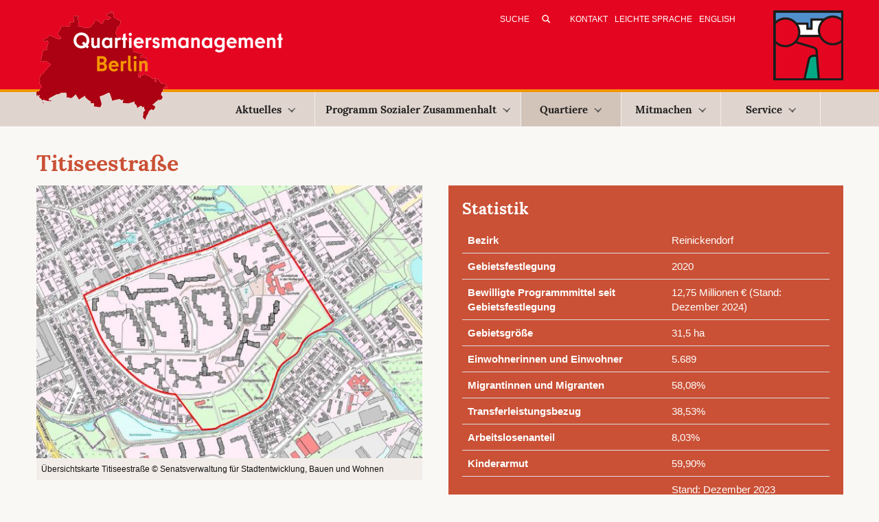

--- FILE ---
content_type: text/html; charset=utf-8
request_url: https://www.quartiersmanagement-berlin.de/quartiere/titiseestrasse.html
body_size: 8704
content:
<!DOCTYPE html>
<html lang="de" dir="ltr" class="no-js">
<head>

<meta charset="utf-8">
<!-- 
	This website is powered by TYPO3 - inspiring people to share!
	TYPO3 is a free open source Content Management Framework initially created by Kasper Skaarhoj and licensed under GNU/GPL.
	TYPO3 is copyright 1998-2026 of Kasper Skaarhoj. Extensions are copyright of their respective owners.
	Information and contribution at https://typo3.org/
-->

<base href="https://www.quartiersmanagement-berlin.de/">

<title>Titiseestraße</title>
<meta http-equiv="x-ua-compatible" content="IE=edge,chrome=1" />
<meta name="generator" content="TYPO3 CMS" />
<meta name="viewport" content="width=device-width, initial-scale=1" />
<meta name="description" content="Das Portal des Berliner Quartiersmanagements mit Informationen zum Programm „Soziale Stadt“  und den Quartiersmanagementgebieten in Berlin." />
<meta name="twitter:card" content="summary" />


<link rel="stylesheet" type="text/css" href="https://www.quartiersmanagement-berlin.de/typo3temp/assets/compressed/merged-13e268b8e227297fa5ae10784ea3db4a-c514f760672a3007ac6fba526e3bb0fc.css?1764156715" media="all">


<script src="https://www.quartiersmanagement-berlin.de/typo3temp/assets/compressed/merged-1ced4ab5798c7eee572c5bbbd8f60391-2b06fdc04c39dca50a6642200c6314e1.js?1758033309"></script>

<script>
/*<![CDATA[*/
/*_scriptCode*/

			/* decrypt helper function */
		function decryptCharcode(n,start,end,offset) {
			n = n + offset;
			if (offset > 0 && n > end) {
				n = start + (n - end - 1);
			} else if (offset < 0 && n < start) {
				n = end - (start - n - 1);
			}
			return String.fromCharCode(n);
		}
			/* decrypt string */
		function decryptString(enc,offset) {
			var dec = "";
			var len = enc.length;
			for(var i=0; i < len; i++) {
				var n = enc.charCodeAt(i);
				if (n >= 0x2B && n <= 0x3A) {
					dec += decryptCharcode(n,0x2B,0x3A,offset);	/* 0-9 . , - + / : */
				} else if (n >= 0x40 && n <= 0x5A) {
					dec += decryptCharcode(n,0x40,0x5A,offset);	/* A-Z @ */
				} else if (n >= 0x61 && n <= 0x7A) {
					dec += decryptCharcode(n,0x61,0x7A,offset);	/* a-z */
				} else {
					dec += enc.charAt(i);
				}
			}
			return dec;
		}
			/* decrypt spam-protected emails */
		function linkTo_UnCryptMailto(s) {
			location.href = decryptString(s,-2);
		}
		

/*]]>*/
</script>

<meta property="og:title" content="Quartiersmanagement Berlin :&nbsp;Titiseestraße"><meta property="og:description" content=""><meta property="og:image" content="/fileadmin/user_upload/Webbild_QM1203_3000_TITISEESTR_K5_ohne_Legende.jpg" /><!-- HTML5 shim and Respond.js for IE8 support of HTML5 elements and media queries -->
<!-- WARNING: Respond.js doesn't work if you view the page via file:// -->
<!--[if lt IE 9]>
	<script src="https://oss.maxcdn.com/html5shiv/3.7.2/html5shiv.min.js"></script>
	<script src="https://oss.maxcdn.com/respond/1.4.2/respond.min.js"></script>
<![endif]--><link rel="apple-touch-icon" sizes="57x57" href="/apple-touch-icon-57x57.png">

<link rel="apple-touch-icon" sizes="72x72" href="/apple-touch-icon-72x72.png">

<link rel="apple-touch-icon" sizes="114x114" href="/apple-touch-icon-114x114.png">

<link rel="apple-touch-icon" sizes="144x144" href="/apple-touch-icon-144x144.png">
<link rel="icon" type="image/png" href="/favicon-32x32.png" sizes="32x32">
<link rel="icon" type="image/png" href="/favicon-96x96.png" sizes="96x96">

<link rel="manifest" href="/manifest.json">
<meta name="msapplication-TileColor" content="#da532c">
<meta name="msapplication-TileImage" content="/mstile-144x144.png">
<meta name="theme-color" content="#ffffff">
<link rel="canonical" href="https://www.quartiersmanagement-berlin.de/quartiere/titiseestrasse.html"/>
</head>
<body id="pid-6040">
<header>
	<div class="meta">
	<div class="container">
		<div class="row">
			<div class="col-md-12">
				<a href="/index.html" title="Zur&amp;uuml;ck zur Startseite" class="logoMain"><img src="https://www.quartiersmanagement-berlin.de/typo3temp/assets/_processed_/d/1/csm_logo-main25_28630b1bd3.png" width="364" height="158"   alt="Logo des Quartiersmanagement Berlin" title="Zurück zur Startseite" ></a>
				<div id="meta">
					<!--<form action="/index.php?id=34" method="post" id="tx_indexedsearch_header">
    <input type="hidden" name="tx_indexedsearch[_sections]" value="0">
    <input type="hidden" name="tx_indexedsearch[_freeIndexUid]" id="tx_indexedsearch_freeIndexUid" value="_">

    <input type="hidden" name="tx_indexedsearch[ext]" value="">
    <input type="hidden" name="tx_indexedsearch[type]" value="1">
    <input type="hidden" name="tx_indexedsearch[defOp]" value="0">
    <input type="hidden" name="tx_indexedsearch[media]" value="-1">
    <input type="hidden" name="tx_indexedsearch[order]" value="rank_flag">
    <input type="hidden" name="tx_indexedsearch[group]" value="flat">
    <input type="hidden" name="tx_indexedsearch[lang]" value="-1">
    <input type="hidden" name="tx_indexedsearch[desc]" value="0">
    <input type="hidden" name="tx_indexedsearch[results]" value="10">

    <input type="text" name="tx_indexedsearch[sword]" value="" class="tx-indexedsearch-searchbox-sword sword" placeholder="Suche">
    <input type="submit" name="tx_indexedsearch[submit_button]" value="&nbsp;" class="tx-indexedsearch-searchbox-button submit">
</form>-->


<form method="post" id="tx_indexedsearch_header" action="/index.php?id=34&amp;tx_indexedsearch_pi2%5Baction%5D=search&amp;tx_indexedsearch_pi2%5Bcontroller%5D=Search&amp;cHash=53b9d10a76b982e76979412b06de1f53">
    <div>
        <input type="hidden" name="tx_indexedsearch_pi2[__referrer][@extension]" value="IndexedSearch">
        <input type="hidden" name="tx_indexedsearch_pi2[__referrer][@vendor]" value="TYPO3\CMS">
        <input type="hidden" name="tx_indexedsearch_pi2[__referrer][@controller]" value="Search">
        <input type="hidden" name="tx_indexedsearch_pi2[__referrer][@action]" value="form">
    </div>

    <div class="tx-indexedsearch-hidden-fields">
        <input type="hidden" name="tx_indexedsearch_pi2[search][_sections]" value="0">
        <input id="tx_indexedsearch_freeIndexUid" type="hidden" name="tx_indexedsearch_pi2[search][_freeIndexUid]" value="_">
        <!--<input id="tx_indexedsearch_pointer" type="hidden" name="tx_indexedsearch_pi2[search][pointer]" value="0">-->
        <input type="hidden" name="tx_indexedsearch_pi2[search][ext]" value="">
        <input type="hidden" name="tx_indexedsearch_pi2[search][searchType]" value="1">
        <input type="hidden" name="tx_indexedsearch_pi2[search][defaultOperand]" value="0">
        <input type="hidden" name="tx_indexedsearch_pi2[search][mediaType]" value="-1">
        <input type="hidden" name="tx_indexedsearch_pi2[search][sortOrder]" value="rank_flag">
        <input type="hidden" name="tx_indexedsearch_pi2[search][group]" value="">
        <input type="hidden" name="tx_indexedsearch_pi2[search][languageUid]" value="0">
        <input type="hidden" name="tx_indexedsearch_pi2[search][desc]" value="">
        <input type="hidden" name="tx_indexedsearch_pi2[search][numberOfResults]" value="10">
        <input type="hidden" name="tx_indexedsearch_pi2[search][extendedSearch]" value="">
    </div>

    <input  class="tx-indexedsearch-searchbox-sword sword" placeholder="Suche" id="tx-indexedsearch-searchbox-sword" type="text" name="tx_indexedsearch_pi2[search][sword]" value="">

    <input class="tx-indexedsearch-searchbox-button submit" id="tx-indexedsearch-searchbox-button-submit" type="submit" value="&nbsp;" name="tx_indexedsearch_pi2[search][submitButton]">


</form>
					<nav class="metaNav"><a href="/kontakt.html" title="E-Mail-Adressen und Kontaktmöglichkeiten per Formular">Kontakt</a><a href="/leichte-sprache/quartiers-management-in-leichter-sprache.html" title="Leichte Sprache">Leichte Sprache</a><a href="/english/home-english-version.html" title="English">English</a></nav>
					<span class="altLogo"><img src="https://www.quartiersmanagement-berlin.de/typo3conf/template/Resources/Public/Images/logo-qm25b.png" width="102" height="102"   alt="Logo des Quartiersmanagement Berlin" title="Quartiersmanagement Berlin" ></span>
				</div>
			</div>
		</div>	
	</div>
</div>

<nav id="navigation" class="navbar navbar-default" role="navigation">
   <div class="container">		
		<div class="row">
			<div class="col-md-12">
			   <div class="navbar-header">
				  <button type="button" class="navbar-toggle" data-toggle="collapse" data-target="#example-navbar-collapse">
					 <span class="sr-only">Toggle navigation</span>
					 <span class="icon-bar"></span>
					 <span class="icon-bar"></span>
					 <span class="icon-bar"></span>
				  </button>
			   </div>
			   <div class="collapse navbar-collapse" id="example-navbar-collapse">
					<ul class="nav navbar-nav navbar-main"><li class="dropdown"><a href="/aktuelles.html" title="Aktuelles" class="dropdown-toggle">Aktuelles<b class="caret"></b></a><ul class="dropdown-menu"><li><a href="/nachrichten.html" title="Nachrichten">Nachrichten</a></li><li><a href="/termin-empfehlungen.html" title="Termin-Empfehlungen">Termin-Empfehlungen</a></li><li><a href="/projekte-des-monats.html" title="Projekte des Monats">Projekte des Monats</a></li></ul></li><li class="dropdown"><a href="/programm-sozialer-zusammenhalt.html" title="Erfahren Sie hier mehr über das Programm Sozialer Zusammenhalt des Quartiersmanagements Berlin." class="dropdown-toggle">Programm Sozialer Zusammenhalt<b class="caret"></b></a><ul class="dropdown-menu"><li><a href="/unser-programm/programmstrategie.html" title="Programmstrategie">Programmstrategie</a></li><li><a href="/unser-programm/berliner-quartiersmanagement.html" title="Berliner Quartiersmanagement">Berliner Quartiersmanagement</a></li><li><a href="/unser-programm/foerderkulisse.html" title="Förderkulisse">Förderkulisse</a></li><li><a href="/unser-programm/quartiersraete-aktionsfondsjuries-und-partizipation.html" title="Im Kiez beteiligen und mitgestalten: Quartiersräte und Aktionsfondsjurys">Quartiersräte, Aktionsfondsjurys und Partizipation</a></li><li><a href="/unser-programm/finanzierung-und-quartiersfonds.html" title="Finanzierung und Quartiersfonds">Finanzierung und Quartiersfonds</a></li><li><a href="/unser-programm/foerdergrundlagen.html" title="Fördergrundlagen und Mitteleinsatz">Fördergrundlagen und Mitteleinsatz</a></li><li><a href="/unser-programm/klimaschutz-und-klimaanpassung-im-fokus.html" title="Unser Programm für eine soziale und umweltgerechte Stadtentwicklung: Erfahren Sie hier, wie wir Klimaschutz und Klimaanpassung in den Berliner Quartiersmanagements umsetzen.">Klimaschutz und Klimaanpassung</a></li><li><a href="/unser-programm/beendigung.html" title="Beendigung">Beendigung</a></li><li><a href="/unser-programm/gemeinschaftsinitiative.html" title="Gemeinschaftsinitiative">Gemeinschaftsinitiative</a></li><li><a href="/unser-programm/projekte-gemischtes.html" title="Projekte &amp; Gemischtes">Projekte & Gemischtes</a></li><li><a href="/unser-programm/20-jahre-berliner-quartiersmanagement.html" title="20 Jahre Berliner Quartiersmanagement">20 Jahre Berliner Quartiersmanagement</a></li></ul></li><li class="active dropdown"><a href="/quartiere.html" title="Erfahren Sie hier mehr über das Programm „Sozialer Zusammenhalt“ und die Quartiere im Berliner Quartiersmanagement." class="dropdown-toggle">Quartiere<b class="caret"></b></a><ul class="dropdown-menu"><li><a href="/quartiere/alte-hellersdorfer-strasse.html" title="Alte Hellersdorfer Straße">Alte Hellersdorfer Straße</a></li><li><a href="/quartiere/badstrasse.html" title="Badstraße">Badstraße</a></li><li><a href="/quartiere/beusselstrasse.html" title="Informieren Sie sich über Projekte, News und Ziele im Quartier Beusselstraße.">Beusselstraße</a></li><li><a href="/quartiere/boulevard-kastanienallee.html" title="Boulevard Kastanienallee">Boulevard Kastanienallee</a></li><li><a href="/quartiere/brunnenstrasse.html" title="Brunnenstraße">Brunnenstraße</a></li><li><a href="/quartiere/dammwegsiedlung.html" title="Dammwegsiedlung">Dammwegsiedlung</a></li><li><a href="/quartiere/donaustrasse-nord.html" title="Donaustraße-Nord">Donaustraße-Nord</a></li><li><a href="/quartiere/falkenhagener-feld-ost.html" title="Falkenhagener Feld Ost">Falkenhagener Feld Ost</a></li><li><a href="/quartiere/falkenhagener-feld-west.html" title="Falkenhagener Feld West">Falkenhagener Feld West</a></li><li><a href="/quartiere/flughafenstrasse.html" title="Flughafenstraße">Flughafenstraße</a></li><li><a href="/quartiere/germaniagarten.html" title="Germaniagarten">Germaniagarten</a></li><li><a href="/quartiere/glasower-strasse.html" title="Glasower Straße">Glasower Straße</a></li><li><a href="/quartiere/gropiusstadt-nord.html" title="Gropiusstadt Nord">Gropiusstadt Nord</a></li><li><a href="/quartiere/harzer-strasse.html" title="Harzer Straße">Harzer Straße</a></li><li><a href="/quartiere/heerstrasse-nord.html" title="Erfahren Sie mehr über das Quartier Heerstraße Nord. Informieren Sie sich über lokale Projekte und News aus Ihrem Quartier.">Heerstraße Nord</a></li><li><a href="/quartiere/hellersdorfer-promenade.html" title="Hellersdorfer Promenade">Hellersdorfer Promenade</a></li><li><a href="/quartiere/klixstrasse-auguste-viktoria-allee.html" title="Klixstraße / Auguste-Viktoria-Allee">Klixstraße / Auguste-Viktoria-Allee</a></li><li><a href="/quartiere/kosmosviertel.html" title="Kosmosviertel">Kosmosviertel</a></li><li><a href="/quartiere/letteplatz.html" title="Letteplatz">Letteplatz</a></li><li><a href="/quartiere/maerkisches-viertel.html" title="Modellgebiet Sozialer Zusammenhalt Märkisches Viertel">Modellgebiet Sozialer Zusammenhalt Märkisches Viertel</a></li><li><a href="/quartiere/mehringplatz.html" title="Mehringplatz">Mehringplatz</a></li><li><a href="/quartiere/moabit-ost.html" title="Moabit-Ost">Moabit-Ost</a></li><li><a href="/quartiere/nahariyastrasse.html" title="Nahariyastraße">Nahariyastraße</a></li><li><a href="/quartiere/reinickendorfer-strasse-pankstrasse.html" title="Reinickendorfer Straße / Pankstraße">Reinickendorfer Straße / Pankstraße</a></li><li><a href="/quartiere/rixdorf.html" title="Erfahren Sie mehr über das QM Rixdorf. Informieren Sie sich über lokale Projekte, News und Entwicklungsziele des Quartiersmanagement Berlin.">Rixdorf</a></li><li><a href="/quartiere/rollbergsiedlung.html" title="Rollbergsiedlung">Rollbergsiedlung</a></li><li><a href="/quartiere/soldiner-strasse-wollankstrasse.html" title="Soldiner Straße / Wollankstraße">Soldiner Straße / Wollankstraße</a></li><li><a href="/quartiere/sonnenallee-high-deck-siedlung.html" title="Erfahren Sie mehr über das Berliner Quartier Sonnenallee Süd / High-Deck-Siedlung . Hier finden Sie Infos über lokale Projekte, News und Nachhaltigkeitsziele.">Sonnenallee Süd / High-Deck-Siedlung</a></li><li><a href="/quartiere/spandauer-neustadt.html" title="Spandauer Neustadt">Spandauer Neustadt</a></li><li><a href="/quartiere/thermometersiedlung.html" title="Thermometersiedlung">Thermometersiedlung</a></li><li class="active"><a href="/quartiere/titiseestrasse.html" title="Titiseestraße">Titiseestraße</a></li><li><a href="/quartiere/wassertorplatz.html" title="Wassertorplatz">Wassertorplatz</a></li><li><a href="/quartiere/zentrum-kreuzberg.html" title="Zentrum Kreuzberg">Zentrum Kreuzberg</a></li><li><a href="/quartiere/beendete-quartiersmanagement-verfahren.html" title="Beendete Quartiersmanagement-Verfahren">Beendete Quartiersmanagement-Verfahren</a></li></ul></li><li class="dropdown"><a href="/mitmachen.html" title="Mitmachen" class="dropdown-toggle">Mitmachen<b class="caret"></b></a><ul class="dropdown-menu"><li><a href="/mitmachen/dabei-sein-und-mitentscheiden.html" title="Dabei sein und mitentscheiden">Dabei sein und mitentscheiden</a></li><li><a href="/mitmachen/mitentscheiden/selbermachen.html" title="Selbermachen">Selbermachen</a></li><li><a href="/mitmachen/engagement-in-der-praxis.html" title="Engagement in der Praxis">Engagement in der Praxis</a></li><li><a href="/mitmachen/einmischen.html" title="Einmischen">Einmischen</a></li></ul></li><li class="dropdown"><a href="/4083.html" title="Service" class="dropdown-toggle">Service<b class="caret"></b></a><ul class="dropdown-menu"><li><a href="/service/ausschreibungen.html" title="Aktuelle Ausschreibungen der Quartiersmanagementgebiete">Ausschreibungen</a></li><li><a href="/service/veroeffentlichungen.html" title="Veröffentlichungen">Veröffentlichungen</a></li><li><a href="/service/foerderinformation.html" title="Hier erfahren Sie alles, was Sie zur Förderung Ihrer Projekte im Programm Sozialer Zusammenhalt Berlin wissen müssen.">Förderinformationen</a></li><li><a href="/service/videokonferenz.html" title="Videokonferenz">Videokonferenz</a></li><li><a href="/service/newsletter.html" title="Nachrichten per E-Mail">Newsletter</a></li><li><a href="/service/logos.html" title="Logoleisten für die Quartiersfonds (ab 2025)">Logos</a></li><li><a href="/service/adressen.html" title="Adressen">Adressen</a></li></ul></li></ul>
			   </div>
			</div>   
		</div>   
	</div>   
</nav>
</header>

<div class="container">
<!--TYPO3SEARCH_begin-->
	<div class="row">
		<h1 class="col-md-12">Titiseestraße</h1>
		<div class="col-md-6 pad0">
			<!--DMAILER_SECTION_BOUNDARY_--><div id="c11368" class="col-md-12">
    

            <div id="c11368" class="frame frame-100 frame-type-image frame-layout-1">
                
                
                    



                
                
                    

    



                
                

    <div class="ce-image ce-left ce-above">
        

    <div class="ce-gallery" data-ce-columns="1" data-ce-images="1">
        
        
            <div class="ce-row">
                
                    
                        <div class="ce-column">
                            

        
<figure class="image">
    
            
                    <a href="https://www.quartiersmanagement-berlin.de/fileadmin/_processed_/8/4/csm_Webbild_QM1203_3000_TITISEESTR_K5_ohne_Legende_2b6622b967.jpg" class="lightbox" rel="lightbox[11368]" title="Übersichtskarte Titiseestraße © Senatsverwaltung für Stadtentwicklung, Bauen und Wohnen ">
                        
<img class="image-embed-item" title="Übersichtskarte Titiseestraße © Senatsverwaltung für Stadtentwicklung, Bauen und Wohnen " alt="Übersichtskarte Titiseestraße © Senatsverwaltung für Stadtentwicklung, Bauen und Wohnen " src="https://www.quartiersmanagement-berlin.de/fileadmin/user_upload/Webbild_QM1203_3000_TITISEESTR_K5_ohne_Legende.jpg" width="575" height="406" loading="lazy" />


                    </a>
                
        
    
        <figcaption class="image-caption">
            Übersichtskarte Titiseestraße © Senatsverwaltung für Stadtentwicklung, Bauen und Wohnen 
        </figcaption>
    
</figure>


    


                        </div>
                    
                
            </div>
        
        
    </div>



    </div>


                
                    



                
                
                    



                
            </div>

        

</div><!--DMAILER_SECTION_BOUNDARY_END--><!--DMAILER_SECTION_BOUNDARY_--><div id="c11367" class="col-md-12">
    

            <div id="c11367" class="frame frame-100 frame-type-textpic frame-layout-1">
                
                
                    



                
                

    
        

    



    


                

    <div class="ce-textpic ce-right ce-intext">
        
            



        

        
                <div class="ce-bodytext">
                    
                    <h2>Lage und Bebauung</h2>
<p>Das Quartier Titiseestraße liegt im Nordwesten des Bezirks Reinickendorf im Ortsteil Waidmannslust und ist auch unter dem Namen Rollbergesiedlung bekannt. Der durchgrünte Kiez wird im Norden vom Zabel-Krüger-Damm, im Süden bogenförmig durch die Schluchseestrasse und östlich Richtung Lübars durch einen Fahrrad- bzw. Fußweg parallel des Öschelbronner Weges begrenzt.<br> <br> Die Nachbarschaft hebt sich städtebaulich von den umliegenden Einfamilienhäusern ab. 1966 bis 1972 entstanden auf dem Gebiet 4- bis 22-geschossige Baukörper mit ca. 2.500 Wohnungen.</p>
<h2>Entwicklungsziele</h2>
<p>Ziel soll es sein, das Quartier zu einer sozial gerechten, integrativen und sicheren Nachbarschaft zu entwickeln. Alle Teilziele in den fünf Handlungsfeldern werden als Gesamtheit betrachte und beabsichtigen, die ganze Nachbarschaft im QM-Gebiet zu stärken. Dafür müssen alle relevanten Akteurinnen und Akteure und sämtliche Bevölkerungsgruppen im Kiez erreicht werden. Vorhandene und neu zu schaffende Netzwerke sind ein wichtiger Ausgangspunkt für diese Erreichbarkeit.<br> <br> In Zusammenarbeit mit dem Stadtteilzentrum könnten nachhaltige Selbstorganisationsstrukturen für die Bewohnerschaft wie ein Kiezverein geschaffen werden.</p>
<h2>Handlungsfelder</h2>
<h3>Integration und Nachbarschaft</h3>
<p>Neben der Etablierung von mehr nachbarschaftlichen (Beratungs-)Angeboten ist die Schaffung unterschiedlicher Begegnungsräume von besonderer Wichtigkeit, z.B. für die Freizeitgestaltung älterer Menschen. Ein großes Vorhaben mit quartiersprägendem Charakter ist der Bau des FACE Campus, der ein Familienzentrum, eine Kita und Wohnungen umfassen wird.</p>
<h3>Bildung</h3>
<p>Für die Bildungsarbeit im Quartier ist ein zentrales Ziel, die Sprachförderung für alle Altersgruppen zu stärken und zielgruppenspezifische Bildungsräume im Quartier zu etablieren. Des Weiteren soll eine Installation von Lernförderangeboten in Zusammenarbeit mit der Grundschule in den Rollbergen und Kitas erfolgen.</p>
<h3>Öffentlicher Raum</h3>
<p>Die wohnungsnahen Spielanlagen sollen erneuert und attraktiver gestaltet werden. Außerdem gilt es, die Sicherheit und das Sicherheitsempfinden sowie die Barrierefreiheit im öffentlichen Raum zu erhöhen.</p>
<h3>Gesundheit und Bewegung</h3>
<p>Es sollen mehr niederschwellige und kostenlose Sport- und Bewegungsangebote geschaffen werden. Eine genaue Bedarfsanalyse hierzu wird im Projekt "Fit im Quartier" erstellt. Ein weiterer dringender Bedarf ist die Installation von Angeboten zur psychischen Gesundheit für verschiedene Zielgruppen.</p>
<h3>Beteiligung, Vernetzung, Kooperation von Partnern</h3>
<p>Die Einbindung und die Zusammenarbeit der Akteurinnen und Akteure in bestehenden Strukturen im Quartier, wie z. B. die Kiezrunde Rollbergesiedlung, der Mieterbeirat, das Netzwerk des Lokalen Bildungsverbundes und das Stadtteilzentrum, sind wichtiger Schlüssel für die gemeinsame Gestaltung des Quartiers und daher übergeordnete Zielsetzungen, die in allen Handlungsfeldern verfolgt werden.</p>
                </div>
            

        
    </div>


                
                    



                
                
                    



                
            </div>

        

</div><!--DMAILER_SECTION_BOUNDARY_END--><!--DMAILER_SECTION_BOUNDARY_--><div id="c14130" class="col-md-12"><div class="infobox gray">
    

            <div id="c14130" class="frame frame-105 frame-type-text frame-layout-1 frame-space-before-large">
                
                
                    



                
                
                    

    
        <header>
            

    
            
                

    
            <h2 class="">
                Allgemeine Ziele in den Handlungsfeldern des Programms Sozialer Zusammenhalt
            </h2>
        



            
        



            



            



        </header>
    



                
                

    <p><a href="/unser-programm/programmstrategie/handlungsfelder-im-ueberblick.html" title="Zum Überblick über die Handlungsfelder im Programm Sozialer Zusammenhalt in Berlin" target="_top" class="internal-link">In dieser Übersicht</a>&nbsp;finden Sie Informationen zu den gebietsübergreifenden Zielen, die im Rahmen der fünf Handlungsfelder verfolgt werden.</p>


                
                    



                
                
                    



                
            </div>

        

</div></div><!--DMAILER_SECTION_BOUNDARY_END-->
		</div>
		<div class="col-md-6 pad0">
			<!--DMAILER_SECTION_BOUNDARY_--><div id="c11371" class="col-md-12"><div class="infobox orange">
    

            <div id="c11371" class="frame frame-102 frame-type-table frame-layout-1">
                
                
                    



                
                
                    

    
        <header>
            

    
            
                

    
            <h2 class="">
                Statistik
            </h2>
        



            
        



            



            



        </header>
    



                
                

    
        <table class="ce-table">
            
            
                
                        
                                <tbody>
                            
                    
                <tr>
                    
                        

        
                
                        
                                <th>
                            
                    
            
    


        Bezirk
    


        
                
                        
                                </th>
                            
                    
            
    


                    
                        

        
                
                        <td>
                    
            
    


        Reinickendorf
    


        
                
                        </td>
                    
            
    


                    
                </tr>
                
                        
                    
            
                
                        
                    
                <tr>
                    
                        

        
                
                        <th>
                    
            
    


        Gebietsfestlegung
    


        
                
                        </th>
                    
            
    


                    
                        

        
                <td>
            
    


        2020
    


        
                </td>
            
    


                    
                </tr>
                
                        
                    
            
                
                        
                    
                <tr>
                    
                        

        
                
                        <th>
                    
            
    


        Bewilligte Programmmittel seit Gebietsfestlegung
    


        
                
                        </th>
                    
            
    


                    
                        

        
                <td>
            
    


        12,75 Millionen € (Stand: Dezember 2024)
    


        
                </td>
            
    


                    
                </tr>
                
                        
                    
            
                
                        
                    
                <tr>
                    
                        

        
                
                        <th>
                    
            
    


        Gebietsgröße
    


        
                
                        </th>
                    
            
    


                    
                        

        
                <td>
            
    


        31,5 ha
    


        
                </td>
            
    


                    
                </tr>
                
                        
                    
            
                
                        
                    
                <tr>
                    
                        

        
                
                        <th>
                    
            
    


        Einwohnerinnen und Einwohner
    


        
                
                        </th>
                    
            
    


                    
                        

        
                <td>
            
    


        5.689
    


        
                </td>
            
    


                    
                </tr>
                
                        
                    
            
                
                        
                    
                <tr>
                    
                        

        
                
                        <th>
                    
            
    


        Migrantinnen und Migranten
    


        
                
                        </th>
                    
            
    


                    
                        

        
                <td>
            
    


        58,08%
    


        
                </td>
            
    


                    
                </tr>
                
                        
                    
            
                
                        
                    
                <tr>
                    
                        

        
                
                        <th>
                    
            
    


        Transferleistungsbezug
    


        
                
                        </th>
                    
            
    


                    
                        

        
                <td>
            
    


        38,53%
    


        
                </td>
            
    


                    
                </tr>
                
                        
                    
            
                
                        
                    
                <tr>
                    
                        

        
                
                        <th>
                    
            
    


        Arbeitslosenanteil
    


        
                
                        </th>
                    
            
    


                    
                        

        
                <td>
            
    


        8,03%
    


        
                </td>
            
    


                    
                </tr>
                
                        
                    
            
                
                        
                    
                <tr>
                    
                        

        
                
                        <th>
                    
            
    


        Kinderarmut
    


        
                
                        </th>
                    
            
    


                    
                        

        
                <td>
            
    


        59,90%
    


        
                </td>
            
    


                    
                </tr>
                
                        
                    
            
                
                        
                            
                                </tbody>
                                <tfoot>
                            
                        
                    
                <tr>
                    
                        

        
                
                        <th>
                    
            
    


        &nbsp;
    


        
                
                        </th>
                    
            
    


                    
                        

        
                <td>
            
    


        Stand: Dezember 2023
    


        
                </td>
            
    


                    
                </tr>
                
                        
                            
                                    </tfoot>
                                
                        
                    
            
        </table>
    


                
                    



                
                
                    



                
            </div>

        

</div></div><!--DMAILER_SECTION_BOUNDARY_END--><!--DMAILER_SECTION_BOUNDARY_--><div id="c11370" class="col-md-12"><div class="infobox gray">
    

            <div id="c11370" class="frame frame-105 frame-type-text frame-layout-1">
                
                
                    



                
                
                    

    
        <header>
            

    
            <h2 class="">
                Kontakt und Vor-Ort-Büro:
            </h2>
        



            



            



        </header>
    



                
                

    <p><strong>Ansprechpartner:</strong>&nbsp;<a href="/service/adressen.html#c11715" title="Öffnet einen Link" class="internal-link">Senat, Bezirk, Quartiersmanager</a></p>
<p><strong>Träger:</strong>&nbsp;<a href="/service/adressen/traegerliste.html#c5693" title="Öffnet einen Link" class="internal-link">FACE Kirchenkreis</a><br> Das Vorortbüro befindet sich in der Titiseestraße 5, 13469 Berlin Berlin.</p>


                
                    



                
                
                    



                
            </div>

        

</div></div><!--DMAILER_SECTION_BOUNDARY_END--><!--DMAILER_SECTION_BOUNDARY_--><div id="c13360" class="col-md-12"><div class="infobox gray">
    

            <div id="c13360" class="frame frame-105 frame-type-text frame-layout-1">
                
                
                    



                
                
                    

    
        <header>
            

    
            
                

    
            <h2 class="">
                Nachrichten aus dem QM-Gebiet
            </h2>
        



            
        



            



            



        </header>
    



                
                

    <p>Neuigkeiten und Berichte aus dem QM-Gebiet Titiseestraße finden Sie&nbsp;<a href="/quartiere/nachrichten-aus-dem-quartiersmanagementgebiet-titiseestrasse.html" title="Öffnet einen internen Link" target="_top" class="internal-link">in dieser Übersicht</a>.</p>


                
                    



                
                
                    



                
            </div>

        

</div></div><!--DMAILER_SECTION_BOUNDARY_END--><!--DMAILER_SECTION_BOUNDARY_--><div id="c11369" class="col-md-12"><div class="infobox gray">
    

            <div id="c11369" class="frame frame-105 frame-type-text frame-layout-1">
                
                
                    



                
                
                    

    
        <header>
            

    
            <h2 class="">
                Richtungsweisende Projekte und Netzwerke: 
            </h2>
        



            



            



        </header>
    



                
                

    <p><a href="https://qm-titiseestrasse.de/2021/08/31/fit-im-quartier/" title="Öffnet einen externen Link" target="_blank" class="external-link-new-window" rel="noreferrer">Fit im Quartier</a></p>
<p><a href="https://qm-titiseestrasse.de/2023/02/27/gesund-essen-im-quartier/" title="Öffnet einen externen Link" target="_blank" class="external-link-new-window" rel="noreferrer">Gesunden Appetit!&nbsp;Sensibilisierung für gesunde Ernährung</a></p>
<p><a href="https://qm-titiseestrasse.de/2023/06/05/ways-im-quartier/" title="Öffnet einen externen Link" target="_blank" class="external-link-new-window" rel="noreferrer">Ways-Therapielots*innen</a></p>
<p><a href="https://qm-titiseestrasse.de/2023/08/07/sag-mal-im-quartier/" title="Öffnet einen externen Link" target="_blank" class="external-link-new-window" rel="noreferrer">Sag mal!&nbsp;Kinder- und Jugendbeteiligung</a></p>


                
                    



                
                
                    



                
            </div>

        

</div></div><!--DMAILER_SECTION_BOUNDARY_END--><!--DMAILER_SECTION_BOUNDARY_--><div id="c11364" class="col-md-12"><div class="infobox gray">
    

            <div id="c11364" class="frame frame-105 frame-type-text frame-layout-1">
                
                
                    



                
                
                    

    
        <header>
            

    
            <h2 class="">
                Weitere Informationen
            </h2>
        



            



            



        </header>
    



                
                

    <p><a href="http://qm-titiseestrasse.de/" title="Opens external link in new window" target="_blank" class="external-link-new-window" rel="noreferrer">Website des Quartiers</a></p>
<p><a href="https://www.quartiersmanagement-berlin.de/fileadmin/content-media/Steckbriefe_2025/SoS_2025-04-09_GB_Titiseestrasse_bf.pdf" title="Download des Gebietsdatenblatts" class="download" target="_blank">Steckbrief (PDF)</a></p>
<p><a href="https://www.quartiersmanagement-berlin.de/fileadmin/content-media/Gebietskarten_2021/SZ1203_8000_Titiseestr.pdf" title="Öffnet einen Link" class="download">Gebietskarte (PDF)</a></p>
<p><a href="https://www.quartiersmanagement-berlin.de/fileadmin/content-media/Luftbilder_2021/A3_QM1203_3000_TITISEESTR_DOP2025_mit_Legende_compress100dpi80.pdf" title="Öffnet einen Link" class="download" target="_blank">Luftbild (PDF)</a></p>
<p><a href="https://www.quartiersmanagement-berlin.de/fileadmin/content-media/IHEK_2022/2022_IHEK-.pdf" title="Startet Datei-Download" class="download" target="_blank">Handlungskonzept 2022 (PDF)</a></p>


                
                    



                
                
                    



                
            </div>

        

</div></div><!--DMAILER_SECTION_BOUNDARY_END--><!--DMAILER_SECTION_BOUNDARY_--><div id="c11365" class="col-md-12"><div class="gallery">
    

            <div id="c11365" class="frame frame-103 frame-type-image frame-layout-1">
                
                
                    



                
                
                    

    
        <header>
            

    
            
                

    
            <h2 class="">
                Fotoimpressionen
            </h2>
        



            
        



            



            



        </header>
    



                
                

    <div class="ce-image ce-center ce-above">
        

    <div class="ce-gallery" data-ce-columns="1" data-ce-images="6">
        
            <div class="ce-outer">
                <div class="ce-inner">
        
        
            <div class="ce-row">
                
                    
                        <div class="ce-column">
                            

        
<figure class="image">
    
            
                    <a href="https://www.quartiersmanagement-berlin.de/fileadmin/_processed_/a/d/csm_Titiseestrasse_1_f4cd8e546e.jpg" class="lightbox" rel="lightbox[11365]" title="Bild: QM Titiseestraße">
                        
<img class="image-embed-item" title="Bild: QM Titiseestraße" alt="Bild: QM Titiseestraße" src="https://www.quartiersmanagement-berlin.de/fileadmin/_processed_/a/d/csm_Titiseestrasse_1_666767a10a.jpg" width="133" height="100" loading="lazy" />


                    </a>
                
        
    
        <figcaption class="image-caption">
            Bild: QM Titiseestraße
        </figcaption>
    
</figure>


    


                        </div>
                    
                
            </div>
        
            <div class="ce-row">
                
                    
                        <div class="ce-column">
                            

        
<figure class="image">
    
            
                    <a href="https://www.quartiersmanagement-berlin.de/fileadmin/_processed_/8/8/csm_Titiseestrasse_2_79c39a0844.jpg" class="lightbox" rel="lightbox[11365]" title="Bild: QM Titiseestraße">
                        
<img class="image-embed-item" title="Bild: QM Titiseestraße" alt="Bild: QM Titiseestraße" src="https://www.quartiersmanagement-berlin.de/fileadmin/_processed_/8/8/csm_Titiseestrasse_2_1542849f5d.jpg" width="133" height="100" loading="lazy" />


                    </a>
                
        
    
        <figcaption class="image-caption">
            Bild: QM Titiseestraße
        </figcaption>
    
</figure>


    


                        </div>
                    
                
            </div>
        
            <div class="ce-row">
                
                    
                        <div class="ce-column">
                            

        
<figure class="image">
    
            
                    <a href="https://www.quartiersmanagement-berlin.de/fileadmin/_processed_/1/f/csm_Titiseestrasse_3_36173cd175.jpg" class="lightbox" rel="lightbox[11365]" title="Bild: QM Titiseestraße">
                        
<img class="image-embed-item" title="Bild: QM Titiseestraße" alt="Bild: QM Titiseestraße" src="https://www.quartiersmanagement-berlin.de/fileadmin/_processed_/1/f/csm_Titiseestrasse_3_9993b46d26.jpg" width="153" height="100" loading="lazy" />


                    </a>
                
        
    
        <figcaption class="image-caption">
            Bild: QM Titiseestraße
        </figcaption>
    
</figure>


    


                        </div>
                    
                
            </div>
        
            <div class="ce-row">
                
                    
                        <div class="ce-column">
                            

        
<figure class="image">
    
            
                    <a href="https://www.quartiersmanagement-berlin.de/fileadmin/_processed_/0/9/csm_Titiseestrasse_5_dbffc13a08.jpg" class="lightbox" rel="lightbox[11365]" title="Bild: QM Titiseestraße">
                        
<img class="image-embed-item" title="Bild: QM Titiseestraße" alt="Bild: QM Titiseestraße" src="https://www.quartiersmanagement-berlin.de/fileadmin/_processed_/0/9/csm_Titiseestrasse_5_0cadf40c61.jpg" width="133" height="100" loading="lazy" />


                    </a>
                
        
    
        <figcaption class="image-caption">
            Bild: QM Titiseestraße
        </figcaption>
    
</figure>


    


                        </div>
                    
                
            </div>
        
            <div class="ce-row">
                
                    
                        <div class="ce-column">
                            

        
<figure class="image">
    
            
                    <a href="https://www.quartiersmanagement-berlin.de/fileadmin/_processed_/1/5/csm_Titiseestrasse_4_e29ae9e873.jpg" class="lightbox" rel="lightbox[11365]" title="Bild: QM Titiseestraße">
                        
<img class="image-embed-item" title="Bild: QM Titiseestraße" alt="Bild: QM Titiseestraße" src="https://www.quartiersmanagement-berlin.de/fileadmin/_processed_/1/5/csm_Titiseestrasse_4_aa2f306051.jpg" width="133" height="100" loading="lazy" />


                    </a>
                
        
    
        <figcaption class="image-caption">
            Bild: QM Titiseestraße
        </figcaption>
    
</figure>


    


                        </div>
                    
                
            </div>
        
            <div class="ce-row">
                
                    
                        <div class="ce-column">
                            

        
<figure class="image">
    
            
                    <a href="https://www.quartiersmanagement-berlin.de/fileadmin/_processed_/d/1/csm_Titiseestrasse_6_1d93555883.jpg" class="lightbox" rel="lightbox[11365]" title="Bild: QM Titiseestraße">
                        
<img class="image-embed-item" title="Bild: QM Titiseestraße" alt="Bild: QM Titiseestraße" src="https://www.quartiersmanagement-berlin.de/fileadmin/_processed_/d/1/csm_Titiseestrasse_6_0eee1f2e3e.jpg" width="75" height="100" loading="lazy" />


                    </a>
                
        
    
        <figcaption class="image-caption">
            Bild: QM Titiseestraße
        </figcaption>
    
</figure>


    


                        </div>
                    
                
            </div>
        
        
                </div>
            </div>
        
    </div>



    </div>


                
                    



                
                
                    



                
            </div>

        

</div><script src="/typo3conf/template/Resources/Public/JavaScript/jquery.bxslider/jquery.bxslider.gallery.js" type="text/javascript"></script></div><!--DMAILER_SECTION_BOUNDARY_END-->
		</div>
	</div>
</div>
<!--TYPO3SEARCH_end-->
<footer>
	<div class="container">
		<div class="row">
			<div class="col-md-12">
				<p>&copy;&nbsp;2026&nbsp;Quartiersmanagement Berlin</p><nav>&#124;<a href="/impressum-datenschutzerklaerung.html" title="Impressum / Datenschutzerklärung">Impressum / Datenschutzerklärung</a>&#124;<a href="/barrierefreiheitserklaerung.html" title="Barrierefreiheitserklärung">Barrierefreiheitserklärung</a></nav><div class="footerIcons"><a href="https://www.facebook.com/sharer.php?u=https://www.quartiersmanagement-berlin.de/quartiere/titiseestrasse.html&amp;t=Titiseestra%C3%9Fe" title="Auf Facebook teilen" target="_blank" rel="noreferrer"><img src="/typo3conf/template/Resources/Public/Images/icon-footer-facebook.png" title="Auf Facebook teilen" alt="Beitrag auf Facebook teilen"  /></a><a href="/quartiere/titiseestrasse?type=98"><img src="/typo3conf/template/Resources/Public/Images/icon-footer-print.png" title="Druckansicht ansehen" alt="Öffnet Beitrag in Druckansicht" /></a></div>
			</div>
		</div>	
	</div>
</footer>
<script src="https://www.quartiersmanagement-berlin.de/typo3temp/assets/compressed/merged-f6fa8faa13bd6f94a37f86173c4017b0-524fa21b49ab51260d4a4a09d1e0aae3.js?1758033309"></script>
<script src="https://www.quartiersmanagement-berlin.de/typo3temp/assets/compressed/merged-c07d8be15243e81fbc95584bec70d48c-8d0e86b99c8e55060295a6da52296e30.js?1758033309"></script>


</body>
</html>

--- FILE ---
content_type: application/javascript
request_url: https://www.quartiersmanagement-berlin.de/typo3conf/template/Resources/Public/JavaScript/jquery.bxslider/jquery.bxslider.gallery.js
body_size: -96
content:
jQuery.noConflict();

/*
jQuery(document).ready(function() {
    jQuery('div.gallery div.csc-textpic-center-inner').bxSlider({
    slideWidth: 150,
    slideHeight: 200,
    minSlides: 1,
    maxSlides: 3,
    slideMargin: 10,
    speed:100,
    captions: false,
    auto: false,
    pager: false,
    controls: true,
    moveSlides: 1,
    breaks: [{screen:0, slides:1},{screen:560, slides:2},{screen:768, slides:3}]
  });
});
 
 */


jQuery(document).ready(function() {
    jQuery('div.gallery div.ce-inner').bxSlider({
    slideWidth: 150,
    slideHeight: 200,
    minSlides: 1,
    maxSlides: 3,
    slideMargin: 10,
    speed:100,
    captions: false,
    auto: false,
    pager: false,
    controls: true,
    moveSlides: 1,
    breaks: [{screen:0, slides:1},{screen:560, slides:2},{screen:768, slides:3}]
  });
});